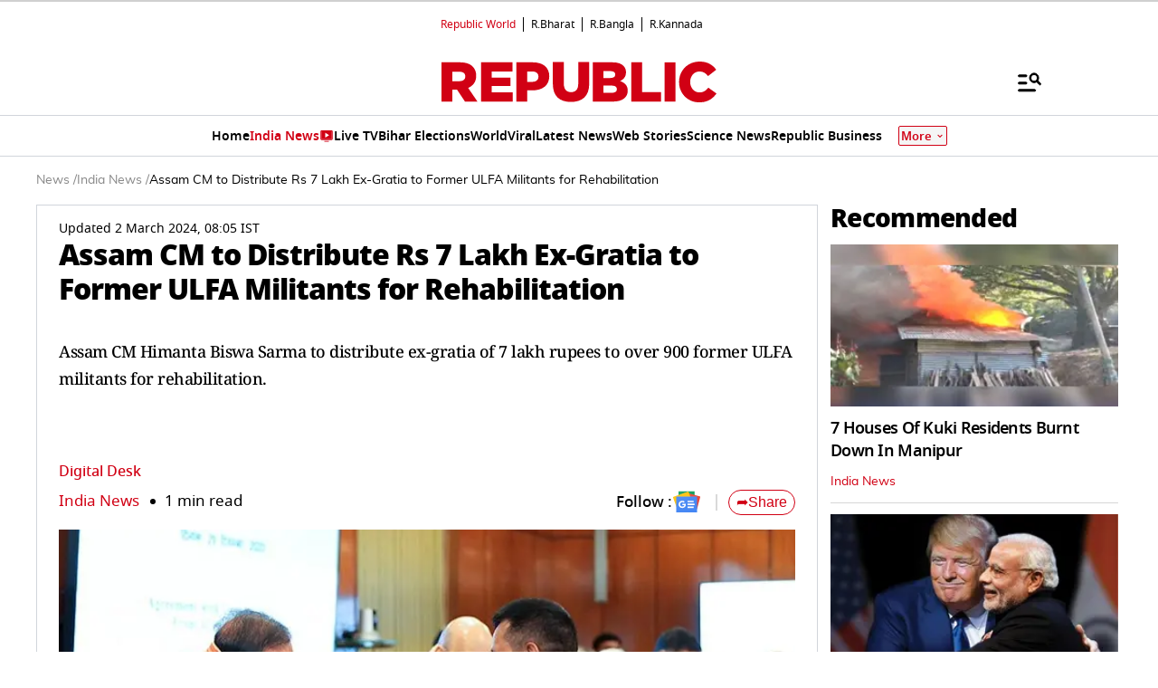

--- FILE ---
content_type: text/html; charset=utf-8
request_url: https://www.google.com/recaptcha/api2/aframe
body_size: 154
content:
<!DOCTYPE HTML><html><head><meta http-equiv="content-type" content="text/html; charset=UTF-8"></head><body><script nonce="wRI9-84A_fMOs8Z1KHrLJQ">/** Anti-fraud and anti-abuse applications only. See google.com/recaptcha */ try{var clients={'sodar':'https://pagead2.googlesyndication.com/pagead/sodar?'};window.addEventListener("message",function(a){try{if(a.source===window.parent){var b=JSON.parse(a.data);var c=clients[b['id']];if(c){var d=document.createElement('img');d.src=c+b['params']+'&rc='+(localStorage.getItem("rc::a")?sessionStorage.getItem("rc::b"):"");window.document.body.appendChild(d);sessionStorage.setItem("rc::e",parseInt(sessionStorage.getItem("rc::e")||0)+1);localStorage.setItem("rc::h",'1769432457768');}}}catch(b){}});window.parent.postMessage("_grecaptcha_ready", "*");}catch(b){}</script></body></html>

--- FILE ---
content_type: application/javascript; charset=utf-8
request_url: https://fundingchoicesmessages.google.com/f/AGSKWxXuIAS9woYdZoOMHaWL22ujHCaTWTokVf4UlW2JvsDgPg1bMCWVewNGujgELvkcySZ9AGUMG3KTL1kRMe8vILaBuKwaXI2I_0rUj4zpfxtUg78HD-2Yeri3KHw4MHg_e7zl9NNpnrWKE7rjawleZPJhFRU_MJLk1zB43EbpTEe0nCaTW_UoZhC3wSBG/_/ads/728-/ads.bmp?/ad/b_view?/sidead.-ads2.htm
body_size: -1290
content:
window['1ac6ff78-7401-4430-af0d-a3a18e1ad5cd'] = true;